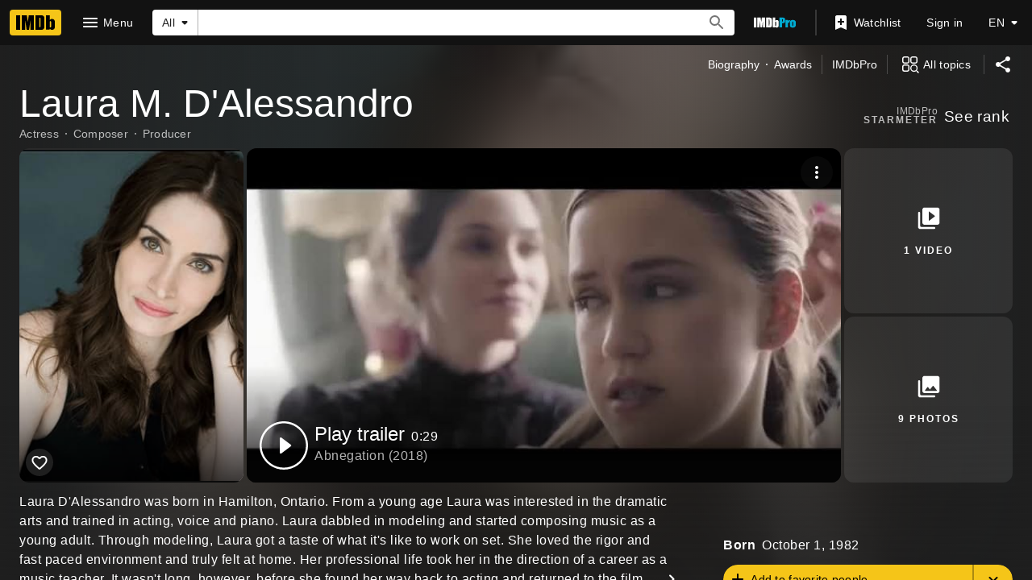

--- FILE ---
content_type: text/html; charset=UTF-8
request_url: https://www.imdb.com/name/nm3632000/?ref_=nv_sr_1o
body_size: 2222
content:
<!DOCTYPE html>
<html lang="en">
<head>
    <meta charset="utf-8">
    <meta name="viewport" content="width=device-width, initial-scale=1">
    <title></title>
    <style>
        body {
            font-family: "Arial";
        }
    </style>
    <script type="text/javascript">
    window.awsWafCookieDomainList = [];
    window.gokuProps = {
"key":"AQIDAHjcYu/GjX+QlghicBgQ/7bFaQZ+m5FKCMDnO+vTbNg96AE2d60Q/ObrltvLwmETCDa3AAAAfjB8BgkqhkiG9w0BBwagbzBtAgEAMGgGCSqGSIb3DQEHATAeBglghkgBZQMEAS4wEQQM/uJBw6u1fb9vj1MZAgEQgDsRQ2/sks/D/RVlSVbME4Dj3wRkJD2FZ07abhptl33LwU7tGyATwZ4iwbGQYUhO6BHjaEkO4LpswPF/iQ==",
          "iv":"D5498QE13QAABf8V",
          "context":"lnAyHFAmxYtMS3Q30k3C9c6Jjjw79RmZM/RYw4kubK0Ai1EE3YsoZ8y4WgA4088NxUoXMJsKbSZaeNohxus5aj6lQ+qoPn825Ow21u1qhXAmX6hcUBe3P6qqGljVPjQvn7RBpQn99tqflvvkObSiDxXF54Xh0YtLYEhxlvgsgudrZ8msAMJurUEcNuCP0VZh/C4l4gfmePU0DBuz3bgvfqWju1SOQilAveKtXESLpdCR0PXIfnVFuVXLfveI0xmijiCbYi/[base64]/9eSX+yKa9UUMvCWhbT0uI1ijb5IyhkZ6C/GEt9Ls+ldoVu53SiM9CajMGjBrCcPTOq2EbDPmC5npnpm8PyvccSIdMKtxI502XaXQjcpRoCFH8Bk1efqvHseJbZ1k582H1md5YdUvqfHFG3kEDx8pOOwvgdj9ojrcpMEB8C0b8W0CV3nzzMeSAKOMfydphf1Jq6Ej2S/2LsEsvao4hgGC/XGosn+7g5AbKqacFE78Mza7mZDog7mM4GWNYOHZo6yIH7eJlgPal981Bvq7XMDTr2Z/31uj418QK/qBRn8pg=="
};
    </script>
    <script src="https://1c5c1ecf7303.a481e94e.us-east-2.token.awswaf.com/1c5c1ecf7303/e231f0619a5e/0319a8d4ae69/challenge.js"></script>
</head>
<body>
    <div id="challenge-container"></div>
    <script type="text/javascript">
        AwsWafIntegration.saveReferrer();
        AwsWafIntegration.checkForceRefresh().then((forceRefresh) => {
            if (forceRefresh) {
                AwsWafIntegration.forceRefreshToken().then(() => {
                    window.location.reload(true);
                });
            } else {
                AwsWafIntegration.getToken().then(() => {
                    window.location.reload(true);
                });
            }
        });
    </script>
    <noscript>
        <h1>JavaScript is disabled</h1>
        In order to continue, we need to verify that you're not a robot.
        This requires JavaScript. Enable JavaScript and then reload the page.
    </noscript>
</body>
</html>